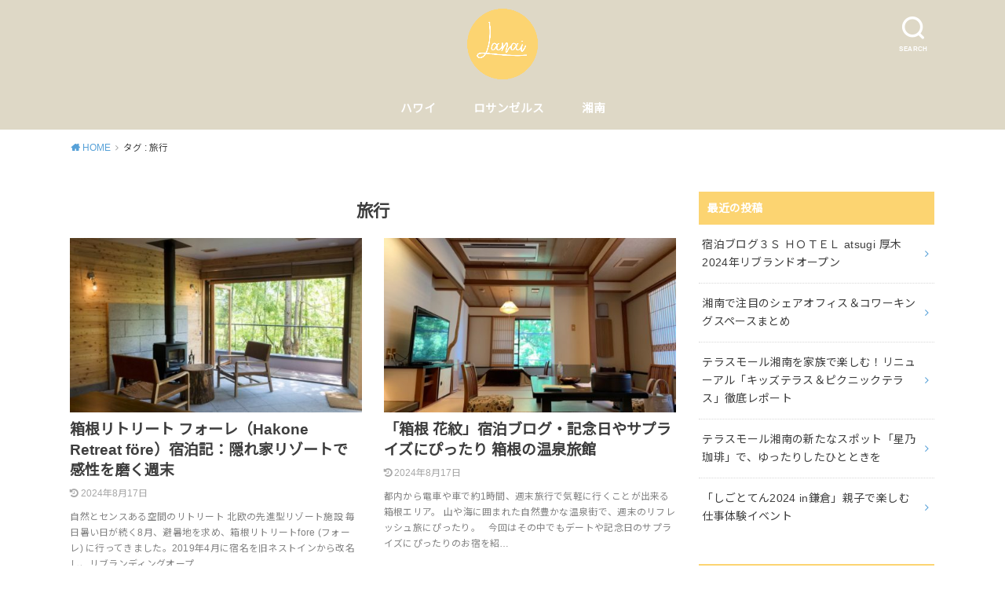

--- FILE ---
content_type: text/html; charset=UTF-8
request_url: http://lanai-mag.com/tag/%E6%97%85%E8%A1%8C
body_size: 10364
content:
<!doctype html>
<html dir="ltr" lang="ja">

<head>

	<meta charset="utf-8">
	<meta http-equiv="X-UA-Compatible" content="IE=edge">
	<meta name="HandheldFriendly" content="True">
	<meta name="MobileOptimized" content="320">
	<meta name="viewport" content="width=device-width, initial-scale=1"/>
	<link rel="pingback" href="http://lanai-mag.com/xmlrpc.php"><title>旅行 | Lanai</title>

		<!-- All in One SEO 4.6.9.1 - aioseo.com -->
		<meta name="robots" content="noindex, max-snippet:-1, max-image-preview:large, max-video-preview:-1" />
		<meta name="keywords" content="箱根リトリート フォーレ,hakone retreat före,箱根 リトリート,箱根 隠れ家宿,箱根 高級宿,箱根 自然体験,箱根 週末旅行,箱根 スパリゾート,箱根 フォーレ 宿泊記,箱根 フォーレ 口コミ,箱根花紋,箱根 記念日,宿泊記,口コミ,ロサンゼルス,費用,日数,観光,おすすめ,香港,グルメ,ショッピング" />
		<link rel="canonical" href="http://lanai-mag.com/tag/%e6%97%85%e8%a1%8c" />
		<meta name="generator" content="All in One SEO (AIOSEO) 4.6.9.1" />
		<script type="application/ld+json" class="aioseo-schema">
			{"@context":"https:\/\/schema.org","@graph":[{"@type":"BreadcrumbList","@id":"http:\/\/lanai-mag.com\/tag\/%E6%97%85%E8%A1%8C#breadcrumblist","itemListElement":[{"@type":"ListItem","@id":"http:\/\/lanai-mag.com\/#listItem","position":1,"name":"\u5bb6","item":"http:\/\/lanai-mag.com\/","nextItem":"http:\/\/lanai-mag.com\/tag\/%e6%97%85%e8%a1%8c#listItem"},{"@type":"ListItem","@id":"http:\/\/lanai-mag.com\/tag\/%e6%97%85%e8%a1%8c#listItem","position":2,"name":"\u65c5\u884c","previousItem":"http:\/\/lanai-mag.com\/#listItem"}]},{"@type":"CollectionPage","@id":"http:\/\/lanai-mag.com\/tag\/%E6%97%85%E8%A1%8C#collectionpage","url":"http:\/\/lanai-mag.com\/tag\/%E6%97%85%E8%A1%8C","name":"\u65c5\u884c | Lanai","inLanguage":"ja","isPartOf":{"@id":"http:\/\/lanai-mag.com\/#website"},"breadcrumb":{"@id":"http:\/\/lanai-mag.com\/tag\/%E6%97%85%E8%A1%8C#breadcrumblist"}},{"@type":"Organization","@id":"http:\/\/lanai-mag.com\/#organization","name":"Lanai","description":"About lanai \u201dLanai\u201d\u3068\u306f\u3001\u30cf\u30ef\u30a4\u8a9e\u3067\u5bb6\u304b\u3089\u5ef6\u9577\u7dda\u4e0a\u306b\u3042\u308b\u4e2d\u5ead\u306e\u3053\u3068\u3002 \u2734\ufe0e\u3086\u3068\u308a\u306e\u3042\u308b\u7a7a\u9593\u3001\u6642\u9593\u3092\u6301\u3064\u3053\u3068\u306b\u3064\u3044\u3066\u3092\u8003\u3048\u308b\u304d\u3063\u304b\u3051\u306b\u306a\u3063\u305f\u3089\u3001 \u2734\ufe0e\u307f\u306a\u3055\u3093\u306e\u304a\u5ead\u3068\u3057\u3066\u3001\u8fbb\u5802\u306e\u6211\u304c\u5bb6\u306e\u4e00\u89d2\u3067\u4e00\u7dd2\u306b\u30ea\u30e9\u30c3\u30af\u30b9\u3092\u3059\u308b\u3053\u3068\u304c\u51fa\u6765\u305f\u3089 \u305d\u3093\u306a\u60f3\u3044\u3067\u592b\u5a66\u3067\u7acb\u3061\u4e0a\u3052\u307e\u3057\u305f\u3002 Be relaxing..\/\/","url":"http:\/\/lanai-mag.com\/","telephone":"+819094875219","logo":{"@type":"ImageObject","url":"http:\/\/lanai-mag.com\/wp-content\/uploads\/2018\/10\/lanai-logo.png","@id":"http:\/\/lanai-mag.com\/tag\/%E6%97%85%E8%A1%8C\/#organizationLogo","width":512,"height":512},"image":{"@id":"http:\/\/lanai-mag.com\/tag\/%E6%97%85%E8%A1%8C\/#organizationLogo"},"sameAs":["https:\/\/www.instagram.com\/shonan_lanai\/"]},{"@type":"WebSite","@id":"http:\/\/lanai-mag.com\/#website","url":"http:\/\/lanai-mag.com\/","name":"Lanai","description":"About lanai \u201dLanai\u201d\u3068\u306f\u3001\u30cf\u30ef\u30a4\u8a9e\u3067\u5bb6\u304b\u3089\u5ef6\u9577\u7dda\u4e0a\u306b\u3042\u308b\u4e2d\u5ead\u306e\u3053\u3068\u3002 \u2734\ufe0e\u3086\u3068\u308a\u306e\u3042\u308b\u7a7a\u9593\u3001\u6642\u9593\u3092\u6301\u3064\u3053\u3068\u306b\u3064\u3044\u3066\u3092\u8003\u3048\u308b\u304d\u3063\u304b\u3051\u306b\u306a\u3063\u305f\u3089\u3001 \u2734\ufe0e\u307f\u306a\u3055\u3093\u306e\u304a\u5ead\u3068\u3057\u3066\u3001\u8fbb\u5802\u306e\u6211\u304c\u5bb6\u306e\u4e00\u89d2\u3067\u4e00\u7dd2\u306b\u30ea\u30e9\u30c3\u30af\u30b9\u3092\u3059\u308b\u3053\u3068\u304c\u51fa\u6765\u305f\u3089 \u305d\u3093\u306a\u60f3\u3044\u3067\u592b\u5a66\u3067\u7acb\u3061\u4e0a\u3052\u307e\u3057\u305f\u3002 Be relaxing..\/\/","inLanguage":"ja","publisher":{"@id":"http:\/\/lanai-mag.com\/#organization"}}]}
		</script>
		<!-- All in One SEO -->

<link rel='dns-prefetch' href='//fonts.googleapis.com' />
<link rel="alternate" type="application/rss+xml" title="Lanai &raquo; フィード" href="http://lanai-mag.com/feed" />
<link rel="alternate" type="application/rss+xml" title="Lanai &raquo; コメントフィード" href="http://lanai-mag.com/comments/feed" />
<link rel="alternate" type="application/rss+xml" title="Lanai &raquo; 旅行 タグのフィード" href="http://lanai-mag.com/tag/%e6%97%85%e8%a1%8c/feed" />
		<!-- This site uses the Google Analytics by MonsterInsights plugin v9.11.1 - Using Analytics tracking - https://www.monsterinsights.com/ -->
		<!-- Note: MonsterInsights is not currently configured on this site. The site owner needs to authenticate with Google Analytics in the MonsterInsights settings panel. -->
					<!-- No tracking code set -->
				<!-- / Google Analytics by MonsterInsights -->
		<script type="text/javascript">
/* <![CDATA[ */
window._wpemojiSettings = {"baseUrl":"https:\/\/s.w.org\/images\/core\/emoji\/15.0.3\/72x72\/","ext":".png","svgUrl":"https:\/\/s.w.org\/images\/core\/emoji\/15.0.3\/svg\/","svgExt":".svg","source":{"concatemoji":"http:\/\/lanai-mag.com\/wp-includes\/js\/wp-emoji-release.min.js?ver=6.6.4"}};
/*! This file is auto-generated */
!function(i,n){var o,s,e;function c(e){try{var t={supportTests:e,timestamp:(new Date).valueOf()};sessionStorage.setItem(o,JSON.stringify(t))}catch(e){}}function p(e,t,n){e.clearRect(0,0,e.canvas.width,e.canvas.height),e.fillText(t,0,0);var t=new Uint32Array(e.getImageData(0,0,e.canvas.width,e.canvas.height).data),r=(e.clearRect(0,0,e.canvas.width,e.canvas.height),e.fillText(n,0,0),new Uint32Array(e.getImageData(0,0,e.canvas.width,e.canvas.height).data));return t.every(function(e,t){return e===r[t]})}function u(e,t,n){switch(t){case"flag":return n(e,"\ud83c\udff3\ufe0f\u200d\u26a7\ufe0f","\ud83c\udff3\ufe0f\u200b\u26a7\ufe0f")?!1:!n(e,"\ud83c\uddfa\ud83c\uddf3","\ud83c\uddfa\u200b\ud83c\uddf3")&&!n(e,"\ud83c\udff4\udb40\udc67\udb40\udc62\udb40\udc65\udb40\udc6e\udb40\udc67\udb40\udc7f","\ud83c\udff4\u200b\udb40\udc67\u200b\udb40\udc62\u200b\udb40\udc65\u200b\udb40\udc6e\u200b\udb40\udc67\u200b\udb40\udc7f");case"emoji":return!n(e,"\ud83d\udc26\u200d\u2b1b","\ud83d\udc26\u200b\u2b1b")}return!1}function f(e,t,n){var r="undefined"!=typeof WorkerGlobalScope&&self instanceof WorkerGlobalScope?new OffscreenCanvas(300,150):i.createElement("canvas"),a=r.getContext("2d",{willReadFrequently:!0}),o=(a.textBaseline="top",a.font="600 32px Arial",{});return e.forEach(function(e){o[e]=t(a,e,n)}),o}function t(e){var t=i.createElement("script");t.src=e,t.defer=!0,i.head.appendChild(t)}"undefined"!=typeof Promise&&(o="wpEmojiSettingsSupports",s=["flag","emoji"],n.supports={everything:!0,everythingExceptFlag:!0},e=new Promise(function(e){i.addEventListener("DOMContentLoaded",e,{once:!0})}),new Promise(function(t){var n=function(){try{var e=JSON.parse(sessionStorage.getItem(o));if("object"==typeof e&&"number"==typeof e.timestamp&&(new Date).valueOf()<e.timestamp+604800&&"object"==typeof e.supportTests)return e.supportTests}catch(e){}return null}();if(!n){if("undefined"!=typeof Worker&&"undefined"!=typeof OffscreenCanvas&&"undefined"!=typeof URL&&URL.createObjectURL&&"undefined"!=typeof Blob)try{var e="postMessage("+f.toString()+"("+[JSON.stringify(s),u.toString(),p.toString()].join(",")+"));",r=new Blob([e],{type:"text/javascript"}),a=new Worker(URL.createObjectURL(r),{name:"wpTestEmojiSupports"});return void(a.onmessage=function(e){c(n=e.data),a.terminate(),t(n)})}catch(e){}c(n=f(s,u,p))}t(n)}).then(function(e){for(var t in e)n.supports[t]=e[t],n.supports.everything=n.supports.everything&&n.supports[t],"flag"!==t&&(n.supports.everythingExceptFlag=n.supports.everythingExceptFlag&&n.supports[t]);n.supports.everythingExceptFlag=n.supports.everythingExceptFlag&&!n.supports.flag,n.DOMReady=!1,n.readyCallback=function(){n.DOMReady=!0}}).then(function(){return e}).then(function(){var e;n.supports.everything||(n.readyCallback(),(e=n.source||{}).concatemoji?t(e.concatemoji):e.wpemoji&&e.twemoji&&(t(e.twemoji),t(e.wpemoji)))}))}((window,document),window._wpemojiSettings);
/* ]]> */
</script>
<style id='wp-emoji-styles-inline-css' type='text/css'>

	img.wp-smiley, img.emoji {
		display: inline !important;
		border: none !important;
		box-shadow: none !important;
		height: 1em !important;
		width: 1em !important;
		margin: 0 0.07em !important;
		vertical-align: -0.1em !important;
		background: none !important;
		padding: 0 !important;
	}
</style>
<link rel='stylesheet' id='wp-block-library-css' href='http://lanai-mag.com/wp-includes/css/dist/block-library/style.min.css' type='text/css' media='all' />
<style id='classic-theme-styles-inline-css' type='text/css'>
/*! This file is auto-generated */
.wp-block-button__link{color:#fff;background-color:#32373c;border-radius:9999px;box-shadow:none;text-decoration:none;padding:calc(.667em + 2px) calc(1.333em + 2px);font-size:1.125em}.wp-block-file__button{background:#32373c;color:#fff;text-decoration:none}
</style>
<style id='global-styles-inline-css' type='text/css'>
:root{--wp--preset--aspect-ratio--square: 1;--wp--preset--aspect-ratio--4-3: 4/3;--wp--preset--aspect-ratio--3-4: 3/4;--wp--preset--aspect-ratio--3-2: 3/2;--wp--preset--aspect-ratio--2-3: 2/3;--wp--preset--aspect-ratio--16-9: 16/9;--wp--preset--aspect-ratio--9-16: 9/16;--wp--preset--color--black: #000000;--wp--preset--color--cyan-bluish-gray: #abb8c3;--wp--preset--color--white: #ffffff;--wp--preset--color--pale-pink: #f78da7;--wp--preset--color--vivid-red: #cf2e2e;--wp--preset--color--luminous-vivid-orange: #ff6900;--wp--preset--color--luminous-vivid-amber: #fcb900;--wp--preset--color--light-green-cyan: #7bdcb5;--wp--preset--color--vivid-green-cyan: #00d084;--wp--preset--color--pale-cyan-blue: #8ed1fc;--wp--preset--color--vivid-cyan-blue: #0693e3;--wp--preset--color--vivid-purple: #9b51e0;--wp--preset--gradient--vivid-cyan-blue-to-vivid-purple: linear-gradient(135deg,rgba(6,147,227,1) 0%,rgb(155,81,224) 100%);--wp--preset--gradient--light-green-cyan-to-vivid-green-cyan: linear-gradient(135deg,rgb(122,220,180) 0%,rgb(0,208,130) 100%);--wp--preset--gradient--luminous-vivid-amber-to-luminous-vivid-orange: linear-gradient(135deg,rgba(252,185,0,1) 0%,rgba(255,105,0,1) 100%);--wp--preset--gradient--luminous-vivid-orange-to-vivid-red: linear-gradient(135deg,rgba(255,105,0,1) 0%,rgb(207,46,46) 100%);--wp--preset--gradient--very-light-gray-to-cyan-bluish-gray: linear-gradient(135deg,rgb(238,238,238) 0%,rgb(169,184,195) 100%);--wp--preset--gradient--cool-to-warm-spectrum: linear-gradient(135deg,rgb(74,234,220) 0%,rgb(151,120,209) 20%,rgb(207,42,186) 40%,rgb(238,44,130) 60%,rgb(251,105,98) 80%,rgb(254,248,76) 100%);--wp--preset--gradient--blush-light-purple: linear-gradient(135deg,rgb(255,206,236) 0%,rgb(152,150,240) 100%);--wp--preset--gradient--blush-bordeaux: linear-gradient(135deg,rgb(254,205,165) 0%,rgb(254,45,45) 50%,rgb(107,0,62) 100%);--wp--preset--gradient--luminous-dusk: linear-gradient(135deg,rgb(255,203,112) 0%,rgb(199,81,192) 50%,rgb(65,88,208) 100%);--wp--preset--gradient--pale-ocean: linear-gradient(135deg,rgb(255,245,203) 0%,rgb(182,227,212) 50%,rgb(51,167,181) 100%);--wp--preset--gradient--electric-grass: linear-gradient(135deg,rgb(202,248,128) 0%,rgb(113,206,126) 100%);--wp--preset--gradient--midnight: linear-gradient(135deg,rgb(2,3,129) 0%,rgb(40,116,252) 100%);--wp--preset--font-size--small: 13px;--wp--preset--font-size--medium: 20px;--wp--preset--font-size--large: 36px;--wp--preset--font-size--x-large: 42px;--wp--preset--spacing--20: 0.44rem;--wp--preset--spacing--30: 0.67rem;--wp--preset--spacing--40: 1rem;--wp--preset--spacing--50: 1.5rem;--wp--preset--spacing--60: 2.25rem;--wp--preset--spacing--70: 3.38rem;--wp--preset--spacing--80: 5.06rem;--wp--preset--shadow--natural: 6px 6px 9px rgba(0, 0, 0, 0.2);--wp--preset--shadow--deep: 12px 12px 50px rgba(0, 0, 0, 0.4);--wp--preset--shadow--sharp: 6px 6px 0px rgba(0, 0, 0, 0.2);--wp--preset--shadow--outlined: 6px 6px 0px -3px rgba(255, 255, 255, 1), 6px 6px rgba(0, 0, 0, 1);--wp--preset--shadow--crisp: 6px 6px 0px rgba(0, 0, 0, 1);}:where(.is-layout-flex){gap: 0.5em;}:where(.is-layout-grid){gap: 0.5em;}body .is-layout-flex{display: flex;}.is-layout-flex{flex-wrap: wrap;align-items: center;}.is-layout-flex > :is(*, div){margin: 0;}body .is-layout-grid{display: grid;}.is-layout-grid > :is(*, div){margin: 0;}:where(.wp-block-columns.is-layout-flex){gap: 2em;}:where(.wp-block-columns.is-layout-grid){gap: 2em;}:where(.wp-block-post-template.is-layout-flex){gap: 1.25em;}:where(.wp-block-post-template.is-layout-grid){gap: 1.25em;}.has-black-color{color: var(--wp--preset--color--black) !important;}.has-cyan-bluish-gray-color{color: var(--wp--preset--color--cyan-bluish-gray) !important;}.has-white-color{color: var(--wp--preset--color--white) !important;}.has-pale-pink-color{color: var(--wp--preset--color--pale-pink) !important;}.has-vivid-red-color{color: var(--wp--preset--color--vivid-red) !important;}.has-luminous-vivid-orange-color{color: var(--wp--preset--color--luminous-vivid-orange) !important;}.has-luminous-vivid-amber-color{color: var(--wp--preset--color--luminous-vivid-amber) !important;}.has-light-green-cyan-color{color: var(--wp--preset--color--light-green-cyan) !important;}.has-vivid-green-cyan-color{color: var(--wp--preset--color--vivid-green-cyan) !important;}.has-pale-cyan-blue-color{color: var(--wp--preset--color--pale-cyan-blue) !important;}.has-vivid-cyan-blue-color{color: var(--wp--preset--color--vivid-cyan-blue) !important;}.has-vivid-purple-color{color: var(--wp--preset--color--vivid-purple) !important;}.has-black-background-color{background-color: var(--wp--preset--color--black) !important;}.has-cyan-bluish-gray-background-color{background-color: var(--wp--preset--color--cyan-bluish-gray) !important;}.has-white-background-color{background-color: var(--wp--preset--color--white) !important;}.has-pale-pink-background-color{background-color: var(--wp--preset--color--pale-pink) !important;}.has-vivid-red-background-color{background-color: var(--wp--preset--color--vivid-red) !important;}.has-luminous-vivid-orange-background-color{background-color: var(--wp--preset--color--luminous-vivid-orange) !important;}.has-luminous-vivid-amber-background-color{background-color: var(--wp--preset--color--luminous-vivid-amber) !important;}.has-light-green-cyan-background-color{background-color: var(--wp--preset--color--light-green-cyan) !important;}.has-vivid-green-cyan-background-color{background-color: var(--wp--preset--color--vivid-green-cyan) !important;}.has-pale-cyan-blue-background-color{background-color: var(--wp--preset--color--pale-cyan-blue) !important;}.has-vivid-cyan-blue-background-color{background-color: var(--wp--preset--color--vivid-cyan-blue) !important;}.has-vivid-purple-background-color{background-color: var(--wp--preset--color--vivid-purple) !important;}.has-black-border-color{border-color: var(--wp--preset--color--black) !important;}.has-cyan-bluish-gray-border-color{border-color: var(--wp--preset--color--cyan-bluish-gray) !important;}.has-white-border-color{border-color: var(--wp--preset--color--white) !important;}.has-pale-pink-border-color{border-color: var(--wp--preset--color--pale-pink) !important;}.has-vivid-red-border-color{border-color: var(--wp--preset--color--vivid-red) !important;}.has-luminous-vivid-orange-border-color{border-color: var(--wp--preset--color--luminous-vivid-orange) !important;}.has-luminous-vivid-amber-border-color{border-color: var(--wp--preset--color--luminous-vivid-amber) !important;}.has-light-green-cyan-border-color{border-color: var(--wp--preset--color--light-green-cyan) !important;}.has-vivid-green-cyan-border-color{border-color: var(--wp--preset--color--vivid-green-cyan) !important;}.has-pale-cyan-blue-border-color{border-color: var(--wp--preset--color--pale-cyan-blue) !important;}.has-vivid-cyan-blue-border-color{border-color: var(--wp--preset--color--vivid-cyan-blue) !important;}.has-vivid-purple-border-color{border-color: var(--wp--preset--color--vivid-purple) !important;}.has-vivid-cyan-blue-to-vivid-purple-gradient-background{background: var(--wp--preset--gradient--vivid-cyan-blue-to-vivid-purple) !important;}.has-light-green-cyan-to-vivid-green-cyan-gradient-background{background: var(--wp--preset--gradient--light-green-cyan-to-vivid-green-cyan) !important;}.has-luminous-vivid-amber-to-luminous-vivid-orange-gradient-background{background: var(--wp--preset--gradient--luminous-vivid-amber-to-luminous-vivid-orange) !important;}.has-luminous-vivid-orange-to-vivid-red-gradient-background{background: var(--wp--preset--gradient--luminous-vivid-orange-to-vivid-red) !important;}.has-very-light-gray-to-cyan-bluish-gray-gradient-background{background: var(--wp--preset--gradient--very-light-gray-to-cyan-bluish-gray) !important;}.has-cool-to-warm-spectrum-gradient-background{background: var(--wp--preset--gradient--cool-to-warm-spectrum) !important;}.has-blush-light-purple-gradient-background{background: var(--wp--preset--gradient--blush-light-purple) !important;}.has-blush-bordeaux-gradient-background{background: var(--wp--preset--gradient--blush-bordeaux) !important;}.has-luminous-dusk-gradient-background{background: var(--wp--preset--gradient--luminous-dusk) !important;}.has-pale-ocean-gradient-background{background: var(--wp--preset--gradient--pale-ocean) !important;}.has-electric-grass-gradient-background{background: var(--wp--preset--gradient--electric-grass) !important;}.has-midnight-gradient-background{background: var(--wp--preset--gradient--midnight) !important;}.has-small-font-size{font-size: var(--wp--preset--font-size--small) !important;}.has-medium-font-size{font-size: var(--wp--preset--font-size--medium) !important;}.has-large-font-size{font-size: var(--wp--preset--font-size--large) !important;}.has-x-large-font-size{font-size: var(--wp--preset--font-size--x-large) !important;}
:where(.wp-block-post-template.is-layout-flex){gap: 1.25em;}:where(.wp-block-post-template.is-layout-grid){gap: 1.25em;}
:where(.wp-block-columns.is-layout-flex){gap: 2em;}:where(.wp-block-columns.is-layout-grid){gap: 2em;}
:root :where(.wp-block-pullquote){font-size: 1.5em;line-height: 1.6;}
</style>
<link rel='stylesheet' id='style-css' href='http://lanai-mag.com/wp-content/themes/yswallow/style.min.css?ver=1.6.3' type='text/css' media='all' />
<style id='style-inline-css' type='text/css'>
.animated{animation-duration:1.2s;animation-fill-mode:both;animation-delay:0s;animation-timing-function:ease-out}.wpcf7 .screen-reader-response{position:static}.animated{animation-fill-mode:none}@keyframes fadeIn{from{opacity:0}to{opacity:1}}.fadeIn{animation-name:fadeIn}@keyframes fadeInDown{from{opacity:0;transform:translate3d(0,-10px,0)}to{opacity:1;transform:none}}.fadeInDown{animation-name:fadeInDown}@keyframes fadeInDownBig{from{opacity:0;transform:translate3d(0,-100%,0)}to{opacity:1;transform:none}}.fadeInDownBig{animation-name:fadeInDownBig}@keyframes fadeInLeft{from{opacity:0;transform:translate3d(-10px,0,0)}to{opacity:1;transform:none}}.fadeInLeft{animation-name:fadeInLeft}@keyframes fadeInLeftBig{from{opacity:0;transform:translate3d(-100%,0,0)}to{opacity:1;transform:none}}.fadeInLeftBig{animation-name:fadeInLeftBig}@keyframes fadeInRight{from{opacity:0;transform:translate3d(10px,0,0)}to{opacity:1;transform:none}}.fadeInRight{animation-name:fadeInRight}@keyframes fadeInRightBig{from{opacity:0;transform:translate3d(100%,0,0)}to{opacity:1;transform:none}}.fadeInRightBig{animation-name:fadeInRightBig}@keyframes fadeInUp{from{opacity:0;transform:translate3d(0,10px,0)}to{opacity:1;transform:none}}.fadeInUp{animation-name:fadeInUp}@keyframes fadeInUpBig{from{opacity:0;transform:translate3d(0,100%,0)}to{opacity:1;transform:none}}.fadeInUpBig{animation-name:fadeInUpBig}
</style>
<link rel='stylesheet' id='gf_Notojp-css' href='https://fonts.googleapis.com/css?family=Noto+Sans+JP&#038;display=swap' type='text/css' media='all' />
<link rel='stylesheet' id='fontawesome-css' href='http://lanai-mag.com/wp-content/themes/yswallow/library/css/font-awesome.min.css' type='text/css' media='all' />
<script type="text/javascript" src="http://lanai-mag.com/wp-includes/js/jquery/jquery.min.js?ver=3.7.1" id="jquery-core-js"></script>
<script type="text/javascript" src="http://lanai-mag.com/wp-includes/js/jquery/jquery-migrate.min.js?ver=3.4.1" id="jquery-migrate-js"></script>
<link rel="https://api.w.org/" href="http://lanai-mag.com/wp-json/" /><link rel="alternate" title="JSON" type="application/json" href="http://lanai-mag.com/wp-json/wp/v2/tags/48" /><link rel="EditURI" type="application/rsd+xml" title="RSD" href="http://lanai-mag.com/xmlrpc.php?rsd" />
<meta name="generator" content="WordPress 6.6.4" />
<meta name="google-site-verification" content="BY8HbWUMn7yYVWOLvY39eo1wNWvvLm2yWbQHJ1aqCE4" />
<style type="text/css">
body, #breadcrumb li a::after{ color: #3E3E3E;}
a, #breadcrumb li a i, .authorbox .author_sns li a::before,.widget li a:after{ color: #57a1d8;}
a:hover{ color: #9eccef;}
.article-footer .post-categories li a,.article-footer .tags a{ background: #57a1d8; border-color:#57a1d8;}
.article-footer .tags a{ color:#57a1d8; background: none;}
.article-footer .post-categories li a:hover,.article-footer .tags a:hover{ background:#9eccef;  border-color:#9eccef;}
input[type="text"],input[type="password"],input[type="datetime"],input[type="datetime-local"],input[type="date"],input[type="month"],input[type="time"],input[type="week"],input[type="number"],input[type="email"],input[type="url"],input[type="search"],input[type="tel"],input[type="color"],select,textarea,.field { background-color: #ffffff;}
#header{ color: #ffffff; background: #ded8c6;}
#logo a{ color: #ecf6ff;}
@media only screen and (min-width: 768px) {
	#g_nav .nav > li::after{ background: #ecf6ff;}
	#g_nav .nav li ul.sub-menu, #g_nav .nav li ul.children{ background: #2e3a44;color: #ffffff;}
	.archives-list .post-list a .eyecatch::after{ background: #57a1d8;}
}

.slick-prev:before, .slick-next:before, .accordionBtn, #submit, button, html input[type="button"], input[type="reset"], input[type="submit"], .pagination a:hover, .pagination a:focus,.page-links a:hover, .page-links a:focus { background-color: #57a1d8;}
.accordionBtn.active, #submit:hover, #submit:focus{ background-color: #9eccef;}
.entry-content h2, .homeadd_wrap .widgettitle, .widgettitle, .eyecatch .cat-name, ul.wpp-list li a:before, .cat_postlist .catttl span::before, .cat_postlist .catttl span::after, .accordion::before{ background: #fcd471; color: #ffffff;}
.entry-content h3,.entry-content h4{ border-color: #fcd471;}
.h_balloon .entry-content h2:after{ border-top-color: #fcd471;}
.entry-content ol li:before{ background: #fcd471; border-color: #fcd471;  color: #ffffff;}
.entry-content ol li ol li:before{ color: #fcd471;}
.entry-content ul li:before{ color: #fcd471;}
.entry-content blockquote::before,.entry-content blockquote::after{color: #fcd471;}

.btn-wrap a{background: #57a1d8;border: 1px solid #57a1d8;}
.btn-wrap a:hover,.widget .btn-wrap:not(.simple) a:hover{color: #57a1d8;border-color: #57a1d8;}
.btn-wrap.simple a, .pagination a, .pagination span,.page-links a{border-color: #57a1d8; color: #57a1d8;}
.btn-wrap.simple a:hover, .pagination .current,.pagination .current:hover,.page-links ul > li > span{background-color: #57a1d8;}

#footer-top::before{background-color: #fcd471;}
#footer,.cta-inner{background-color: #2e3a44; color: #ffffff;}

</style>
<link rel="icon" href="http://lanai-mag.com/wp-content/uploads/2018/10/cropped-lanai-logo-32x32.png" sizes="32x32" />
<link rel="icon" href="http://lanai-mag.com/wp-content/uploads/2018/10/cropped-lanai-logo-192x192.png" sizes="192x192" />
<link rel="apple-touch-icon" href="http://lanai-mag.com/wp-content/uploads/2018/10/cropped-lanai-logo-180x180.png" />
<meta name="msapplication-TileImage" content="http://lanai-mag.com/wp-content/uploads/2018/10/cropped-lanai-logo-270x270.png" />
<script async src="https://www.googletagmanager.com/gtag/js?id=UA-126800222-1"></script>
<script>
  window.dataLayer = window.dataLayer || [];
  function gtag(){dataLayer.push(arguments);}
  gtag('js', new Date());

  gtag('config', 'UA-126800222-1');
</script></head>

<body class="archive tag tag-48 pd_normal h_default date_on catlabeloff pannavi_on">
	<div id="container">


<header id="header" class="header animated fadeIn">
<div id="inner-header" class="wrap cf">

<div class="searchbox"><form role="search" method="get" id="searchform" class="searchform cf" action="http://lanai-mag.com/" ><input type="search" placeholder="キーワードを入力" value="" name="s" id="s" /><span class="nav_btn search_btn"><span class="text">SEARCH</span></span></form></div><div id="logo" class="fs_l sitedes_off"><p class="h1 img"><a href="http://lanai-mag.com"><img width="600" height="600" src="http://lanai-mag.com/wp-content/uploads/2018/06/logo.png" class="site_logo_img" alt="Lanai" decoding="async" fetchpriority="high" srcset="http://lanai-mag.com/wp-content/uploads/2018/06/logo.png 600w, http://lanai-mag.com/wp-content/uploads/2018/06/logo-150x150.png 150w, http://lanai-mag.com/wp-content/uploads/2018/06/logo-300x300.png 300w" sizes="(max-width: 600px) 100vw, 600px" /></a></p></div><div id="g_nav" class="g_nav-sp animated anidelayS fadeIn"><nav class="menu-sp cf"><ul id="menu-category" class="nav top-nav cf"><li id="menu-item-42" class="menu-item menu-item-type-taxonomy menu-item-object-category menu-item-42"><a href="http://lanai-mag.com/category/hawaii">ハワイ</a></li>
<li id="menu-item-186" class="menu-item menu-item-type-taxonomy menu-item-object-category menu-item-186"><a href="http://lanai-mag.com/category/la">ロサンゼルス</a></li>
<li id="menu-item-678" class="menu-item menu-item-type-taxonomy menu-item-object-category menu-item-678"><a href="http://lanai-mag.com/category/shonan">湘南</a></li>
</ul></nav></div>
</div>
</header>





<div id="breadcrumb" class="breadcrumb animated fadeIn cf"><div class="wrap"><ul class="breadcrumb__ul" itemscope itemtype="http://schema.org/BreadcrumbList"><li class="breadcrumb__li bc_homelink" itemprop="itemListElement" itemscope itemtype="http://schema.org/ListItem"><a class="breadcrumb__link" itemprop="item" href="http://lanai-mag.com/"><span itemprop="name"> HOME</span></a><meta itemprop="position" content="1" /></li><li class="breadcrumb__li" itemprop="itemListElement" itemscope itemtype="http://schema.org/ListItem"><span itemprop="name">タグ : 旅行</span><meta itemprop="position" content="2" /></li></ul></div></div>
<div id="content">
<div id="inner-content" class="wrap cf">

<div class="main-wrap">
<main id="main" class="animated anidelayS fadeIn cf" role="main">

<div class="archivettl">
<h1 class="archive-title h2">
旅行</h1>
</div>

		<div class="archives-list card-list cf">


<article class="post-list animated fadeIn post-1206 post type-post status-publish format-standard has-post-thumbnail category-shonan tag-48 tag-56 tag-98 tag-123 article cf" role="article">
<a href="http://lanai-mag.com/1206" rel="bookmark" title="箱根リトリート フォーレ（Hakone Retreat före）宿泊記：隠れ家リゾートで感性を磨く週末">
<figure class="eyecatch">
<img width="486" height="290" src="http://lanai-mag.com/wp-content/uploads/2019/08/img_3963-1-486x290.jpg" class="attachment-home-thum size-home-thum wp-post-image" alt="" decoding="async" /><span class="osusume-label cat-name cat-id-54">湘南</span></figure>

<section class="entry-content cf">
<h1 class="h2 entry-title">箱根リトリート フォーレ（Hakone Retreat före）宿泊記：隠れ家リゾートで感性を磨く週末</h1>
<div class="byline entry-meta vcard">
<time class="time__date date gf undo">2024年8月17日</time></div>
<div class="description"><p>自然とセンスある空間のリトリート 北欧の先進型リゾート施設 毎日暑い日が続く8月、避暑地を求め、箱根リトリートfore (フォーレ) に行ってきました。2019年4月に宿名を旧ネストインから改名し、リブランディングオープ&#8230;</p>
</div>
</section>
</a>
</article>


<article class="post-list animated fadeIn post-979 post type-post status-publish format-standard has-post-thumbnail category-shonan tag-48 tag-100 tag-56 tag-98 tag-102 tag-99 tag-101 article cf" role="article">
<a href="http://lanai-mag.com/979" rel="bookmark" title="「箱根 花紋」宿泊ブログ・記念日やサプライズにぴったり 箱根の温泉旅館">
<figure class="eyecatch">
<img width="486" height="290" src="http://lanai-mag.com/wp-content/uploads/2019/07/kamon1-486x290.jpg" class="attachment-home-thum size-home-thum wp-post-image" alt="" decoding="async" /><span class="osusume-label cat-name cat-id-54">湘南</span></figure>

<section class="entry-content cf">
<h1 class="h2 entry-title">「箱根 花紋」宿泊ブログ・記念日やサプライズにぴったり 箱根の温泉旅館</h1>
<div class="byline entry-meta vcard">
<time class="time__date date gf undo">2024年8月17日</time></div>
<div class="description"><p>都内から電車や車で約1時間、週末旅行で気軽に行くことが出来る箱根エリア。 山や海に囲まれた自然豊かな温泉街で、週末のリフレッシュ旅にぴったり。 &nbsp; 今回はその中でもデートや記念日のサプライズにぴったりのお宿を紹&#8230;</p>
</div>
</section>
</a>
</article>


<article class="post-list animated fadeIn post-738 post type-post status-publish format-standard has-post-thumbnail category-la tag-la tag-pickup tag-5 tag-19 tag-66 tag-48 tag-67 tag-49 tag-34 article cf" role="article">
<a href="http://lanai-mag.com/738" rel="bookmark" title="ロサンゼルス旅行に必要な日数や費用は？">
<figure class="eyecatch">
<img width="486" height="290" src="http://lanai-mag.com/wp-content/uploads/2018/11/img_4457-486x290.jpg" class="attachment-home-thum size-home-thum wp-post-image" alt="" decoding="async" loading="lazy" /><span class="osusume-label cat-name cat-id-18">ロサンゼルス</span></figure>

<section class="entry-content cf">
<h1 class="h2 entry-title">ロサンゼルス旅行に必要な日数や費用は？</h1>
<div class="byline entry-meta vcard">
<time class="time__date date gf undo">2019年10月17日</time></div>
<div class="description"><p>前回ロサンゼルスの必要な日数をお伝えしました。次に気になるのが必要な費用ですよね。航空券や現地での利用も含めてお伝えします。 ▼必要日数の記事はこちら http://lanai-mag.com/734 航空券 まず大きく&#8230;</p>
</div>
</section>
</a>
</article>


<article class="post-list animated fadeIn post-734 post type-post status-publish format-standard has-post-thumbnail category-la tag-la tag-5 tag-19 tag-48 tag-65 tag-34 tag-50 article cf" role="article">
<a href="http://lanai-mag.com/734" rel="bookmark" title="ロサンゼルス観光・旅行に必要な日数は？">
<figure class="eyecatch">
<img width="486" height="290" src="http://lanai-mag.com/wp-content/uploads/2018/11/img_7585-2-486x290.jpg" class="attachment-home-thum size-home-thum wp-post-image" alt="" decoding="async" loading="lazy" /><span class="osusume-label cat-name cat-id-18">ロサンゼルス</span></figure>

<section class="entry-content cf">
<h1 class="h2 entry-title">ロサンゼルス観光・旅行に必要な日数は？</h1>
<div class="byline entry-meta vcard">
<time class="time__date date gf undo">2019年1月21日</time></div>
<div class="description"><p>アメリカ旅行となると目的地に上がってくるニューヨークやロサンゼルス。どのくらい休みを取ったら楽しめるの？と気になりますよね。今回はロサンゼルスに実際に長期滞在をした経験を基に考えてみました。 １日〜１泊２日 ロサンゼルス&#8230;</p>
</div>
</section>
</a>
</article>


<article class="post-list animated fadeIn post-669 post type-post status-publish format-standard has-post-thumbnail category-hk tag-53 tag-51 tag-52 tag-48 tag-49 tag-50 tag-47 article cf" role="article">
<a href="http://lanai-mag.com/669" rel="bookmark" title="週末弾丸！2日・3日で行ける海外旅行〜香港編〜">
<figure class="eyecatch">
<img width="486" height="290" src="http://lanai-mag.com/wp-content/uploads/2018/11/img_7163-1-486x290.jpg" class="attachment-home-thum size-home-thum wp-post-image" alt="" decoding="async" loading="lazy" /><span class="osusume-label cat-name cat-id-46">香港</span></figure>

<section class="entry-content cf">
<h1 class="h2 entry-title">週末弾丸！2日・3日で行ける海外旅行〜香港編〜</h1>
<div class="byline entry-meta vcard">
<time class="time__date date gf undo">2019年1月21日</time></div>
<div class="description"><p>海外旅行に行きたいけど、そんなに長く休みを取れない！思い立ってこの週末海外に行きたい！そんな方にオススメの弾丸海外旅行は、香港です。年間を通して温暖で、治安も良いため、ひとり旅や女子旅でも安心です。グルメやショッピングに&#8230;</p>
</div>
</section>
</a>
</article>



</div>
	
<nav class="pagination cf"></nav>

</main>
</div>
<div class="side-wrap">
<div id="sidebar" class="sidebar cf animated fadeIn" role="complementary">
	<div id="recent-posts-2" class="widget widget_recent_entries"><h4 class="widgettitle"><span>最近の投稿</span></h4>			<ul>
								
				<li><a class="cf" href="http://lanai-mag.com/2334" title="宿泊ブログ３Ｓ ＨＯＴＥＬ atsugi 厚木2024年リブランドオープン">
					<p class="title">宿泊ブログ３Ｓ ＨＯＴＥＬ atsugi 厚木2024年リブランドオープン</p>
									</a></li>
								
				<li><a class="cf" href="http://lanai-mag.com/2315" title="湘南で注目のシェアオフィス＆コワーキングスペースまとめ">
					<p class="title">湘南で注目のシェアオフィス＆コワーキングスペースまとめ</p>
									</a></li>
								
				<li><a class="cf" href="http://lanai-mag.com/2304" title="テラスモール湘南を家族で楽しむ！リニューアル「キッズテラス＆ピクニックテラス」徹底レポート">
					<p class="title">テラスモール湘南を家族で楽しむ！リニューアル「キッズテラス＆ピクニックテラス」徹底レポート</p>
									</a></li>
								
				<li><a class="cf" href="http://lanai-mag.com/2281" title="テラスモール湘南の新たなスポット「星乃珈琲」で、ゆったりしたひとときを">
					<p class="title">テラスモール湘南の新たなスポット「星乃珈琲」で、ゆったりしたひとときを</p>
									</a></li>
								
				<li><a class="cf" href="http://lanai-mag.com/2258" title="「しごとてん2024 in鎌倉」親子で楽しむ仕事体験イベント">
					<p class="title">「しごとてん2024 in鎌倉」親子で楽しむ仕事体験イベント</p>
									</a></li>
							</ul>
			</div><div id="categories-2" class="widget widget_categories"><h4 class="widgettitle"><span>カテゴリー</span></h4>
			<ul>
					<li class="cat-item cat-item-87"><a href="http://lanai-mag.com/category/diy">DIY</a>
</li>
	<li class="cat-item cat-item-91"><a href="http://lanai-mag.com/category/%e3%82%ab%e3%83%95%e3%82%a7">カフェ</a>
</li>
	<li class="cat-item cat-item-86"><a href="http://lanai-mag.com/category/%e3%82%b7%e3%83%a7%e3%83%83%e3%83%94%e3%83%b3%e3%82%b0">ショッピング</a>
</li>
	<li class="cat-item cat-item-2"><a href="http://lanai-mag.com/category/hawaii">ハワイ</a>
</li>
	<li class="cat-item cat-item-18"><a href="http://lanai-mag.com/category/la">ロサンゼルス</a>
</li>
	<li class="cat-item cat-item-1"><a href="http://lanai-mag.com/category/%e6%9c%aa%e5%88%86%e9%a1%9e">未分類</a>
</li>
	<li class="cat-item cat-item-54"><a href="http://lanai-mag.com/category/shonan">湘南</a>
</li>
	<li class="cat-item cat-item-169"><a href="http://lanai-mag.com/category/%e7%a5%9e%e5%a5%88%e5%b7%9d%e7%9c%8c">神奈川県</a>
</li>
	<li class="cat-item cat-item-42"><a href="http://lanai-mag.com/category/%e8%87%aa%e5%ae%85%e3%81%a7%e3%81%af%e3%81%9f%e3%82%89%e3%81%8f">自宅ではたらく</a>
</li>
	<li class="cat-item cat-item-46"><a href="http://lanai-mag.com/category/hk">香港</a>
</li>
			</ul>

			</div></div>
</div>
</div>
</div>
<div id="footer-top" class="footer-top wow animated fadeIn">
	<div class="wrap cf">
		<div class="inner">
						
	
		</div>
	</div>
</div>

<footer id="footer" class="footer wow animated fadeIn" role="contentinfo">

	<div id="inner-footer" class="inner wrap cf">
		<nav role="navigation">
					</nav>
		<p class="source-org copyright">&copy;Copyright2026 <a href="http://lanai-mag.com" rel="nofollow">Lanai</a>.All Rights Reserved.</p>
	</div>
</footer>
</div>
<div id="page-top">
	<a href="#header" class="pt-button" title="ページトップへ"></a>
</div><script>
jQuery(document).ready(function($) {
	$(".widget_categories li, .widget_nav_menu li").has("ul").toggleClass("accordionMenu");
	$(".widget ul.children , .widget ul.sub-menu").after("<span class='accordionBtn'></span>");
	$(".widget ul.children , .widget ul.sub-menu").hide();
	$("ul .accordionBtn").on("click", function() {
		$(this).prev("ul").slideToggle();
		$(this).toggleClass("active");
	});
});
</script><script type="text/javascript" src="http://lanai-mag.com/wp-content/themes/yswallow/library/js/remodal.js?ver=1.0.0" id="remodal-js"></script>
<script type="text/javascript" src="http://lanai-mag.com/wp-content/themes/yswallow/library/js/scripts.js" id="main-js-js"></script>
<script type="text/javascript" src="http://lanai-mag.com/wp-content/themes/yswallow/library/js/modernizr.custom.min.js?ver=2.5.3" id="css-modernizr-js"></script>
</body>
</html>